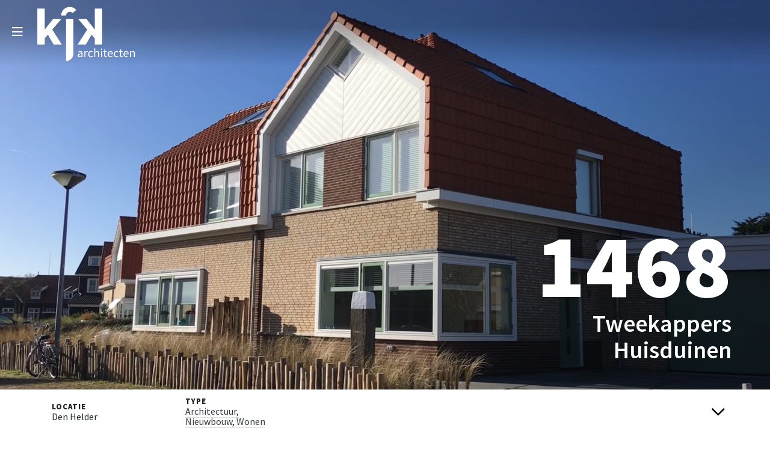

--- FILE ---
content_type: text/html; charset=UTF-8
request_url: https://kjk.nl/project/duinvilla-huisduinen-3/
body_size: 4855
content:
<!doctype html><html lang="en"><head><meta charset="utf-8"><meta name="viewport" content="width=device-width, initial-scale=1, shrink-to-fit=no, viewport-fit=cover"><meta name='robots' content='index, follow, max-image-preview:large, max-snippet:-1, max-video-preview:-1' /><link media="all" href="https://kjk.nl/wp-content/cache/autoptimize/css/autoptimize_4255dcde610759e2bfbd7726662ec80a.css" rel="stylesheet"><title>Tweekappers Huisduinen | Een project door KJK Architecten</title><link rel="canonical" href="https://kjk.nl/project/duinvilla-huisduinen-3/" /><meta property="og:locale" content="nl_NL" /><meta property="og:type" content="article" /><meta property="og:title" content="Tweekappers Huisduinen | Een project door KJK Architecten" /><meta property="og:url" content="https://kjk.nl/project/duinvilla-huisduinen-3/" /><meta property="og:site_name" content="KJK Architecten" /><meta property="article:publisher" content="https://www.facebook.com/kjkarchitekten/" /><meta property="article:modified_time" content="2018-11-10T16:57:38+00:00" /><meta property="og:image" content="https://kjk.nl/wp-content/uploads/2018/11/Duinvilla-Huisduinen-3.jpg" /><meta property="og:image:width" content="1920" /><meta property="og:image:height" content="1080" /><meta property="og:image:type" content="image/jpeg" /><meta name="twitter:card" content="summary_large_image" /> <script type="application/ld+json" class="yoast-schema-graph">{"@context":"https://schema.org","@graph":[{"@type":["WebPage","ItemPage"],"@id":"https://kjk.nl/project/duinvilla-huisduinen-3/","url":"https://kjk.nl/project/duinvilla-huisduinen-3/","name":"Tweekappers Huisduinen | Een project door KJK Architecten","isPartOf":{"@id":"https://kjk.nl/#website"},"primaryImageOfPage":{"@id":"https://kjk.nl/project/duinvilla-huisduinen-3/#primaryimage"},"image":{"@id":"https://kjk.nl/project/duinvilla-huisduinen-3/#primaryimage"},"thumbnailUrl":"https://kjk.nl/wp-content/uploads/2018/11/Duinvilla-Huisduinen-3.jpg","datePublished":"2018-11-09T21:25:57+00:00","dateModified":"2018-11-10T16:57:38+00:00","breadcrumb":{"@id":"https://kjk.nl/project/duinvilla-huisduinen-3/#breadcrumb"},"inLanguage":"nl-NL","potentialAction":[{"@type":"ReadAction","target":["https://kjk.nl/project/duinvilla-huisduinen-3/"]}]},{"@type":"ImageObject","inLanguage":"nl-NL","@id":"https://kjk.nl/project/duinvilla-huisduinen-3/#primaryimage","url":"https://kjk.nl/wp-content/uploads/2018/11/Duinvilla-Huisduinen-3.jpg","contentUrl":"https://kjk.nl/wp-content/uploads/2018/11/Duinvilla-Huisduinen-3.jpg","width":1920,"height":1080},{"@type":"BreadcrumbList","@id":"https://kjk.nl/project/duinvilla-huisduinen-3/#breadcrumb","itemListElement":[{"@type":"ListItem","position":1,"name":"Home","item":"https://kjk.nl/"},{"@type":"ListItem","position":2,"name":"Projecten","item":"https://kjk.nl/project/"},{"@type":"ListItem","position":3,"name":"Tweekappers Huisduinen"}]},{"@type":"WebSite","@id":"https://kjk.nl/#website","url":"https://kjk.nl/","name":"KJK Architecten","description":"Architectuur en stedenbouw in Den Helder en omstreken","publisher":{"@id":"https://kjk.nl/#organization"},"potentialAction":[{"@type":"SearchAction","target":{"@type":"EntryPoint","urlTemplate":"https://kjk.nl/?s={search_term_string}"},"query-input":{"@type":"PropertyValueSpecification","valueRequired":true,"valueName":"search_term_string"}}],"inLanguage":"nl-NL"},{"@type":"Organization","@id":"https://kjk.nl/#organization","name":"KJK Architecten","url":"https://kjk.nl/","logo":{"@type":"ImageObject","inLanguage":"nl-NL","@id":"https://kjk.nl/#/schema/logo/image/","url":"https://kjk.nl/wp-content/uploads/2019/04/KJK-Logo-Full-300ppi.png","contentUrl":"https://kjk.nl/wp-content/uploads/2019/04/KJK-Logo-Full-300ppi.png","width":2372,"height":1412,"caption":"KJK Architecten"},"image":{"@id":"https://kjk.nl/#/schema/logo/image/"},"sameAs":["https://www.facebook.com/kjkarchitekten/"]}]}</script> <link rel='dns-prefetch' href='//plausible.io' /><link rel="alternate" title="oEmbed (JSON)" type="application/json+oembed" href="https://kjk.nl/wp-json/oembed/1.0/embed?url=https%3A%2F%2Fkjk.nl%2Fproject%2Fduinvilla-huisduinen-3%2F" /><link rel="alternate" title="oEmbed (XML)" type="text/xml+oembed" href="https://kjk.nl/wp-json/oembed/1.0/embed?url=https%3A%2F%2Fkjk.nl%2Fproject%2Fduinvilla-huisduinen-3%2F&#038;format=xml" /> <script type="text/javascript" async defer data-domain='kjk.nl' data-api='https://plausible.io/api/event' src="https://plausible.io/js/plausible.outbound-links.js?ver=1.2.4" id="plausible-analytics-js"></script> <script type="text/javascript" id="plausible-analytics-js-after">window.plausible = window.plausible || function() { (window.plausible.q = window.plausible.q || []).push(arguments) }
//# sourceURL=plausible-analytics-js-after</script> <link rel="https://api.w.org/" href="https://kjk.nl/wp-json/" /><link rel="alternate" title="JSON" type="application/json" href="https://kjk.nl/wp-json/wp/v2/project/195" /><link rel="EditURI" type="application/rsd+xml" title="RSD" href="https://kjk.nl/xmlrpc.php?rsd" /><meta name="generator" content="WordPress 6.9" /><link rel='shortlink' href='https://kjk.nl/?p=195' /><link rel="icon" href="https://kjk.nl/wp-content/uploads/2020/10/cropped-KJK-Avatar-Black-32x32.png" sizes="32x32" /><link rel="icon" href="https://kjk.nl/wp-content/uploads/2020/10/cropped-KJK-Avatar-Black-192x192.png" sizes="192x192" /><link rel="apple-touch-icon" href="https://kjk.nl/wp-content/uploads/2020/10/cropped-KJK-Avatar-Black-180x180.png" /><meta name="msapplication-TileImage" content="https://kjk.nl/wp-content/uploads/2020/10/cropped-KJK-Avatar-Black-270x270.png" /></head><body class="wp-singular project-template-default single single-project postid-195 wp-theme-kjk"><div id="site-content"><header id="site-header" class="fixed-top"><nav class="navbar navbar-expand-sm navbar-dark bg-shadow"><div class="flex-shrink-0 button-and-logo"> <button class="navbar-toggle" data-toggle="collapse" data-target="#navbar-nav" aria-controls="navbar-nav" aria-expanded="false" aria-label="Toggle navigation"> <i class="far fa-bars"></i> </button> <a class="navbar-brand always-active-tooltip" href="https://kjk.nl"> <img class="brand-logo dark" src="https://kjk.nl/wp-content/themes/kjk/media/kjk-logo-white-full.svg"> <img class="brand-logo light" src="https://kjk.nl/wp-content/themes/kjk/media/kjk-logo-black-full.svg"> </a></div><div class="navbar-content"><div class="navbar-content"><ul id="menu-site-menu" class="navbar-nav mt-2 mt-lg-0"><li itemscope="itemscope" itemtype="https://www.schema.org/SiteNavigationElement" id="menu-item-138" class="menu-item menu-item-type-post_type menu-item-object-page menu-item-home menu-item-138 nav-item"><a title="Home" href="https://kjk.nl/" class="nav-link">Home</a></li><li itemscope="itemscope" itemtype="https://www.schema.org/SiteNavigationElement" id="menu-item-425" class="menu-item menu-item-type-post_type_archive menu-item-object-project menu-item-425 nav-item"><a title="Projecten" href="https://kjk.nl/project/" class="nav-link">Projecten</a></li><li itemscope="itemscope" itemtype="https://www.schema.org/SiteNavigationElement" id="menu-item-41" class="menu-item menu-item-type-post_type menu-item-object-page menu-item-41 nav-item"><a title="Bureau" href="https://kjk.nl/bureau/" class="nav-link">Bureau</a></li><li itemscope="itemscope" itemtype="https://www.schema.org/SiteNavigationElement" id="menu-item-386" class="menu-item menu-item-type-post_type menu-item-object-page current_page_parent menu-item-386 nav-item"><a title="Nieuws" href="https://kjk.nl/nieuws/" class="nav-link">Nieuws</a></li><li itemscope="itemscope" itemtype="https://www.schema.org/SiteNavigationElement" id="menu-item-46" class="menu-item menu-item-type-post_type menu-item-object-page menu-item-46 nav-item"><a title="Contact" href="https://kjk.nl/contact/" class="nav-link">Contact</a></li></ul></div></div><div class="navbar-page-title ml-auto flex-shrink-0"> <span class="project-code">1468</span> <span class="project-title">Tweekappers Huisduinen</span></div></nav></header><header id="project-header" class="container-fluid"><video class="project-video" autoplay loop playsinline  muted="true" preload="auto"> <source src="https://kjk.nl/wp-content/uploads/2018/11/Duinvilla-Huisduinen-3-1.mp4" type="video/mp4; codecs=hevc"> <source src="https://kjk.nl/wp-content/uploads/2018/11/Duinvilla-Huisduinen-3.webm" type='video/webm; "codecs=vp9"'> <source src="https://kjk.nl/wp-content/uploads/2018/11/Duinvilla-Huisduinen-3.mp4" type="video/mp4"></video><div class="header-content"><div class="project-code-fixed project-code-container"><div class="project-code">1468</div><h1 class="project-title">Tweekappers Huisduinen</h1></div></div></header><div class="scroll-hint"> <i class="far fa-chevron-down"></i></div><div class="d-flex project-data-and-code"><div class="project-data px-3 pt-3- mb-0 flex-grow-1 d-flex flex-column align-items-center justify-content-start"><div class="primary-items"><div class="data-item"><span class="list-header">Locatie</span><br />Den Helder</div><div class="data-item type"> <span class="list-header">Type</span><br /> <a class="text-dark" href="https://kjk.nl/type/architectuur/">Architectuur</a> <a class="text-dark" href="https://kjk.nl/type/nieuwbouw/">Nieuwbouw</a> <a class="text-dark" href="https://kjk.nl/type/wonen/">Wonen</a></div></div><div class="secondary-items"></div></div><div class="project-code-static project-code-container"><div class="project-code">1468</div><h1 class="project-title">Tweekappers Huisduinen</h1></div></div><div class="container project-content mt-4"><div class="row"><div class="col-12 mb-4 two-columns col-lg-10 col-xl-8"></div></div></div><div class="next-project bg-white mt-5"><div class="container"> <a href="https://kjk.nl/project/tuinstraat/" class="row py-2 project-list align-items-center text-body" id="project-list"><div class="col"><h6><small class="text-muted">Bekijk ook</small><br /><div class="project-code">1450</div> Tuinstraat</h6></div><div data-type='["architectuur","nieuwbouw","wonen"]' class="filtered-item col-4 col-md-3 col-lg-2 project"><div class="image-overlay"> <img width="450" height="300" src="https://kjk.nl/wp-content/uploads/2018/11/Tuinstraat-450x300.jpg" class="img-fluid overlaid-image wp-post-image" alt="" decoding="async" fetchpriority="high" srcset="https://kjk.nl/wp-content/uploads/2018/11/Tuinstraat-450x300.jpg 450w, https://kjk.nl/wp-content/uploads/2018/11/Tuinstraat-1620x1080.jpg 1620w, https://kjk.nl/wp-content/uploads/2018/11/Tuinstraat-1140x760.jpg 1140w" sizes="(max-width: 450px) 100vw, 450px" /></div></div> </a></div></div></div><footer id="site-footer" class="mt-5 py-4 bg-light"><div class="container"><div class="row align-items-center"><div class="col-6 col-md-4"><div id="text-2" class="widget widget_text mb-4"><div class="textwidget"><p><a href="https://kjk.nl/contact/">Contact</a></p></div></div></div><div class="col-12 col-md-4 d-none d-sm-none d-md-block"><div id="custom_html-4" class="widget_text widget widget_custom_html mb-4"><div class="textwidget custom-html-widget"><div class="text-center"> <a href="https://kjk.nl"> <img class="" src="https://kjk.nl-content/themes/kjk/media/kjk-logo-black-full.svg" style="
width: 75px;text-align: center;opacity: .2;"> </a></div></div></div></div><div class="col-6 col-md-4"><div id="text-4" class="widget widget_text mb-4"><div class="textwidget"><div class="text-right text-small">Ontwikkeld door <a href="http://zeno.zone">Zeno Kapitein</a></div></div></div></div></div></div></footer> <script type="speculationrules">{"prefetch":[{"source":"document","where":{"and":[{"href_matches":"/*"},{"not":{"href_matches":["/wp-*.php","/wp-admin/*","/wp-content/uploads/*","/wp-content/*","/wp-content/plugins/*","/wp-content/themes/kjk/*","/*\\?(.+)"]}},{"not":{"selector_matches":"a[rel~=\"nofollow\"]"}},{"not":{"selector_matches":".no-prefetch, .no-prefetch a"}}]},"eagerness":"conservative"}]}</script> <script id="wp-emoji-settings" type="application/json">{"baseUrl":"https://s.w.org/images/core/emoji/17.0.2/72x72/","ext":".png","svgUrl":"https://s.w.org/images/core/emoji/17.0.2/svg/","svgExt":".svg","source":{"concatemoji":"https://kjk.nl/wp-includes/js/wp-emoji-release.min.js?ver=6.9"}}</script> <script type="module">/*! This file is auto-generated */
const a=JSON.parse(document.getElementById("wp-emoji-settings").textContent),o=(window._wpemojiSettings=a,"wpEmojiSettingsSupports"),s=["flag","emoji"];function i(e){try{var t={supportTests:e,timestamp:(new Date).valueOf()};sessionStorage.setItem(o,JSON.stringify(t))}catch(e){}}function c(e,t,n){e.clearRect(0,0,e.canvas.width,e.canvas.height),e.fillText(t,0,0);t=new Uint32Array(e.getImageData(0,0,e.canvas.width,e.canvas.height).data);e.clearRect(0,0,e.canvas.width,e.canvas.height),e.fillText(n,0,0);const a=new Uint32Array(e.getImageData(0,0,e.canvas.width,e.canvas.height).data);return t.every((e,t)=>e===a[t])}function p(e,t){e.clearRect(0,0,e.canvas.width,e.canvas.height),e.fillText(t,0,0);var n=e.getImageData(16,16,1,1);for(let e=0;e<n.data.length;e++)if(0!==n.data[e])return!1;return!0}function u(e,t,n,a){switch(t){case"flag":return n(e,"\ud83c\udff3\ufe0f\u200d\u26a7\ufe0f","\ud83c\udff3\ufe0f\u200b\u26a7\ufe0f")?!1:!n(e,"\ud83c\udde8\ud83c\uddf6","\ud83c\udde8\u200b\ud83c\uddf6")&&!n(e,"\ud83c\udff4\udb40\udc67\udb40\udc62\udb40\udc65\udb40\udc6e\udb40\udc67\udb40\udc7f","\ud83c\udff4\u200b\udb40\udc67\u200b\udb40\udc62\u200b\udb40\udc65\u200b\udb40\udc6e\u200b\udb40\udc67\u200b\udb40\udc7f");case"emoji":return!a(e,"\ud83e\u1fac8")}return!1}function f(e,t,n,a){let r;const o=(r="undefined"!=typeof WorkerGlobalScope&&self instanceof WorkerGlobalScope?new OffscreenCanvas(300,150):document.createElement("canvas")).getContext("2d",{willReadFrequently:!0}),s=(o.textBaseline="top",o.font="600 32px Arial",{});return e.forEach(e=>{s[e]=t(o,e,n,a)}),s}function r(e){var t=document.createElement("script");t.src=e,t.defer=!0,document.head.appendChild(t)}a.supports={everything:!0,everythingExceptFlag:!0},new Promise(t=>{let n=function(){try{var e=JSON.parse(sessionStorage.getItem(o));if("object"==typeof e&&"number"==typeof e.timestamp&&(new Date).valueOf()<e.timestamp+604800&&"object"==typeof e.supportTests)return e.supportTests}catch(e){}return null}();if(!n){if("undefined"!=typeof Worker&&"undefined"!=typeof OffscreenCanvas&&"undefined"!=typeof URL&&URL.createObjectURL&&"undefined"!=typeof Blob)try{var e="postMessage("+f.toString()+"("+[JSON.stringify(s),u.toString(),c.toString(),p.toString()].join(",")+"));",a=new Blob([e],{type:"text/javascript"});const r=new Worker(URL.createObjectURL(a),{name:"wpTestEmojiSupports"});return void(r.onmessage=e=>{i(n=e.data),r.terminate(),t(n)})}catch(e){}i(n=f(s,u,c,p))}t(n)}).then(e=>{for(const n in e)a.supports[n]=e[n],a.supports.everything=a.supports.everything&&a.supports[n],"flag"!==n&&(a.supports.everythingExceptFlag=a.supports.everythingExceptFlag&&a.supports[n]);var t;a.supports.everythingExceptFlag=a.supports.everythingExceptFlag&&!a.supports.flag,a.supports.everything||((t=a.source||{}).concatemoji?r(t.concatemoji):t.wpemoji&&t.twemoji&&(r(t.twemoji),r(t.wpemoji)))});
//# sourceURL=https://kjk.nl/wp-includes/js/wp-emoji-loader.min.js</script> <script defer src="https://kjk.nl/wp-content/cache/autoptimize/js/autoptimize_564d5da69ac396f3f52f9360e7167afc.js"></script></body></html>

--- FILE ---
content_type: image/svg+xml
request_url: https://kjk.nl/wp-content/themes/kjk/media/kjk-logo-black-full.svg
body_size: 6046
content:
<?xml version="1.0" encoding="utf-8"?>
<!-- Generator: Adobe Illustrator 22.0.1, SVG Export Plug-In . SVG Version: 6.00 Build 0)  -->
<svg version="1.1" id="Layer_1" xmlns="http://www.w3.org/2000/svg" xmlns:xlink="http://www.w3.org/1999/xlink" x="0px" y="0px"
	 viewBox="0 0 586.2 351.1" style="enable-background:new 0 0 586.2 351.1;" xml:space="preserve">
<style type="text/css">
	.st0{fill:none;stroke:#FFFFFF;stroke-width:28.3465;stroke-miterlimit:10;}
	.st1{fill:none;stroke:#00FF00;stroke-width:0.2835;stroke-miterlimit:10;}
	.st2{opacity:0.5;}
</style>
<g>
	<path d="M3.8,32.6h42.9v120.6h1.2L95,94.1h48l-52.2,61.2l56.1,87.6H99.2L65.6,185l-18.9,21.3v36.6H3.8V32.6z"/>
</g>
<g>
	<path d="M381.8,242.9h-42.9v-36.6L320,185l-33.6,57.9h-47.7l56.1-87.6l-52.2-61.2h48l47.1,59.1h1.2V32.6h42.9V242.9z"/>
</g>
<path d="M171.2,338.5L171.2,338.5V94h42.9v201.6C214.1,319.3,194.9,338.5,171.2,338.5z"/>
<path d="M316.3,153.2"/>
<path d="M189.5,0"/>
<path class="st0" d="M209.6,46.4"/>
<g>
	<path d="M171.3,72.6H143c0-27.4,22.3-49.7,49.7-49.7c14.8,0,28.7,6.5,38.2,17.9L209.1,59c-4.1-4.9-10.1-7.7-16.4-7.7
		C180.9,51.2,171.3,60.8,171.3,72.6z"/>
</g>
<path class="st1" d="M316.3,153.2"/>
<path class="st1" d="M189.5,0"/>
<g class="st2">
	<path d="M239.8,306.9c0-3.9,1.7-6.8,5.2-8.8c3.4-2,8.9-3.5,16.4-4.3c0-1.1-0.1-2.2-0.3-3.2c-0.2-1.1-0.6-2-1.2-2.8
		c-0.6-0.8-1.3-1.5-2.2-2c-0.9-0.5-2.1-0.8-3.5-0.8c-2.1,0-4,0.4-5.7,1.2c-1.8,0.8-3.3,1.6-4.7,2.6l-2.4-4.1c1.6-1.1,3.6-2.1,6-3.1
		c2.4-1,5-1.5,7.8-1.5c4.3,0,7.4,1.3,9.3,3.9c1.9,2.6,2.9,6.1,2.9,10.5V316h-4.9l-0.5-4.2h-0.1c-1.7,1.4-3.5,2.6-5.5,3.6
		c-2,1-4,1.5-6.2,1.5c-3,0-5.5-0.9-7.4-2.6C240.8,312.5,239.8,310.1,239.8,306.9z M245.7,306.5c0,2,0.6,3.5,1.8,4.3
		c1.2,0.9,2.6,1.3,4.4,1.3c1.7,0,3.3-0.4,4.8-1.2c1.5-0.8,3.1-2,4.8-3.5v-9.8c-2.9,0.4-5.4,0.8-7.4,1.4c-2,0.5-3.6,1.2-4.9,1.9
		c-1.2,0.7-2.1,1.6-2.6,2.5C245.9,304.3,245.7,305.3,245.7,306.5z"/>
	<path d="M278.5,280.9h4.9l0.5,6.4h0.2c1.2-2.2,2.7-4,4.4-5.3c1.7-1.3,3.6-2,5.6-2c1.4,0,2.6,0.2,3.8,0.7l-1.2,5.2
		c-0.6-0.2-1.1-0.3-1.6-0.4c-0.5-0.1-1.1-0.1-1.8-0.1c-1.5,0-3,0.6-4.7,1.8c-1.6,1.2-3,3.3-4.2,6.3V316h-5.9V280.9z"/>
	<path d="M300.3,298.5c0-2.9,0.5-5.5,1.4-7.8c0.9-2.3,2.1-4.2,3.7-5.8c1.5-1.6,3.3-2.8,5.4-3.6c2-0.8,4.2-1.2,6.5-1.2
		c2.3,0,4.3,0.4,6,1.3c1.7,0.8,3.1,1.8,4.3,2.9l-3,3.8c-1.1-0.9-2.2-1.7-3.3-2.2c-1.1-0.6-2.4-0.9-3.8-0.9c-1.6,0-3.1,0.3-4.4,1
		c-1.3,0.6-2.5,1.6-3.5,2.8c-1,1.2-1.7,2.6-2.3,4.3c-0.6,1.7-0.8,3.5-0.8,5.5c0,2,0.3,3.9,0.8,5.5c0.5,1.6,1.3,3,2.2,4.2
		s2.1,2.1,3.4,2.7c1.3,0.7,2.8,1,4.4,1c1.7,0,3.2-0.3,4.6-1c1.4-0.7,2.6-1.5,3.6-2.5l2.7,3.9c-1.6,1.4-3.4,2.5-5.3,3.3
		s-4,1.2-6.1,1.2c-2.3,0-4.5-0.4-6.5-1.2s-3.8-2-5.2-3.6c-1.5-1.6-2.6-3.5-3.5-5.8C300.7,304,300.3,301.4,300.3,298.5z"/>
	<path d="M335.8,264.6h5.9v14l-0.2,7.2c1.7-1.6,3.4-2.9,5.3-4.1c1.8-1.1,4-1.7,6.4-1.7c3.7,0,6.4,1.2,8.1,3.5
		c1.7,2.3,2.6,5.7,2.6,10.3V316H358v-21.5c0-3.3-0.5-5.7-1.6-7.2c-1.1-1.5-2.7-2.2-5.1-2.2c-1.8,0-3.4,0.5-4.8,1.4
		c-1.4,0.9-3,2.3-4.8,4V316h-5.9V264.6z"/>
	<path d="M378.1,273.7c-1.2,0-2.1-0.4-2.9-1.1s-1.2-1.6-1.2-2.7c0-1.2,0.4-2.1,1.2-2.8c0.8-0.7,1.8-1,2.9-1c1.2,0,2.1,0.4,2.9,1
		c0.8,0.7,1.2,1.6,1.2,2.8c0,1.1-0.4,2-1.2,2.7S379.3,273.7,378.1,273.7z M375.1,280.9h5.9V316h-5.9V280.9z"/>
	<path d="M393.9,285.7h-5.2v-4.5l5.5-0.4l0.7-9.8h5v9.8h9.5v4.8h-9.5v19.5c0,2.2,0.4,3.8,1.2,5c0.8,1.2,2.2,1.8,4.2,1.8
		c0.6,0,1.3-0.1,2-0.3c0.7-0.2,1.4-0.4,1.9-0.7l1.2,4.5c-1,0.3-2,0.6-3.1,0.9c-1.1,0.3-2.3,0.4-3.4,0.4c-1.9,0-3.5-0.3-4.7-0.9
		c-1.3-0.6-2.3-1.4-3.1-2.4c-0.8-1-1.4-2.2-1.7-3.7c-0.3-1.4-0.5-3-0.5-4.8V285.7z"/>
	<path d="M413.9,298.5c0-2.9,0.4-5.5,1.3-7.8c0.9-2.3,2.1-4.2,3.5-5.8c1.5-1.6,3.1-2.8,5-3.6c1.9-0.8,3.8-1.3,5.9-1.3
		c2.2,0,4.2,0.4,6,1.2c1.8,0.8,3.2,1.9,4.4,3.3c1.2,1.4,2.1,3.2,2.7,5.2c0.6,2,0.9,4.3,0.9,6.8c0,1.3-0.1,2.4-0.2,3.2h-23.7
		c0.2,3.8,1.4,6.8,3.5,9c2.1,2.2,4.8,3.3,8.2,3.3c1.7,0,3.2-0.3,4.7-0.8c1.4-0.5,2.8-1.2,4.1-2l2.1,3.9c-1.5,1-3.2,1.8-5.1,2.5
		c-1.9,0.7-4,1.1-6.4,1.1c-2.4,0-4.6-0.4-6.6-1.3c-2-0.8-3.8-2-5.3-3.6c-1.5-1.6-2.7-3.5-3.6-5.7C414.4,304,413.9,301.4,413.9,298.5
		z M438.5,295.8c0-3.6-0.8-6.4-2.3-8.3c-1.5-1.9-3.6-2.9-6.4-2.9c-1.3,0-2.4,0.3-3.6,0.8c-1.1,0.5-2.2,1.2-3.1,2.2
		c-0.9,0.9-1.7,2.1-2.3,3.5c-0.6,1.4-1,2.9-1.2,4.7H438.5z"/>
	<path d="M449.8,298.5c0-2.9,0.5-5.5,1.4-7.8c0.9-2.3,2.1-4.2,3.7-5.8c1.5-1.6,3.3-2.8,5.4-3.6c2-0.8,4.2-1.2,6.5-1.2
		c2.3,0,4.3,0.4,6,1.3c1.7,0.8,3.1,1.8,4.3,2.9l-3,3.8c-1.1-0.9-2.2-1.7-3.3-2.2c-1.1-0.6-2.4-0.9-3.8-0.9c-1.6,0-3.1,0.3-4.4,1
		c-1.3,0.6-2.5,1.6-3.5,2.8c-1,1.2-1.7,2.6-2.3,4.3c-0.6,1.7-0.8,3.5-0.8,5.5c0,2,0.3,3.9,0.8,5.5c0.5,1.6,1.3,3,2.2,4.2
		s2.1,2.1,3.4,2.7c1.3,0.7,2.8,1,4.4,1c1.7,0,3.2-0.3,4.6-1c1.4-0.7,2.6-1.5,3.6-2.5l2.7,3.9c-1.6,1.4-3.4,2.5-5.3,3.3
		s-4,1.2-6.1,1.2c-2.3,0-4.5-0.4-6.5-1.2s-3.8-2-5.2-3.6c-1.5-1.6-2.6-3.5-3.5-5.8C450.2,304,449.8,301.4,449.8,298.5z"/>
	<path d="M486.3,285.7h-5.2v-4.5l5.5-0.4l0.7-9.8h5v9.8h9.5v4.8h-9.5v19.5c0,2.2,0.4,3.8,1.2,5c0.8,1.2,2.2,1.8,4.2,1.8
		c0.6,0,1.3-0.1,2-0.3c0.7-0.2,1.4-0.4,1.9-0.7l1.2,4.5c-1,0.3-2,0.6-3.1,0.9c-1.1,0.3-2.3,0.4-3.4,0.4c-1.9,0-3.5-0.3-4.7-0.9
		c-1.3-0.6-2.3-1.4-3.1-2.4c-0.8-1-1.4-2.2-1.7-3.7c-0.3-1.4-0.5-3-0.5-4.8V285.7z"/>
	<path d="M506.4,298.5c0-2.9,0.4-5.5,1.3-7.8c0.9-2.3,2.1-4.2,3.5-5.8c1.5-1.6,3.1-2.8,5-3.6c1.9-0.8,3.8-1.3,5.9-1.3
		c2.2,0,4.2,0.4,6,1.2c1.8,0.8,3.2,1.9,4.4,3.3c1.2,1.4,2.1,3.2,2.7,5.2c0.6,2,0.9,4.3,0.9,6.8c0,1.3-0.1,2.4-0.2,3.2h-23.7
		c0.2,3.8,1.4,6.8,3.5,9c2.1,2.2,4.8,3.3,8.2,3.3c1.7,0,3.2-0.3,4.7-0.8c1.4-0.5,2.8-1.2,4.1-2l2.1,3.9c-1.5,1-3.2,1.8-5.1,2.5
		c-1.9,0.7-4,1.1-6.4,1.1c-2.4,0-4.6-0.4-6.6-1.3c-2-0.8-3.8-2-5.3-3.6c-1.5-1.6-2.7-3.5-3.6-5.7C506.8,304,506.4,301.4,506.4,298.5
		z M530.9,295.8c0-3.6-0.8-6.4-2.3-8.3c-1.5-1.9-3.6-2.9-6.4-2.9c-1.3,0-2.4,0.3-3.6,0.8c-1.1,0.5-2.2,1.2-3.1,2.2
		c-0.9,0.9-1.7,2.1-2.3,3.5c-0.6,1.4-1,2.9-1.2,4.7H530.9z"/>
	<path d="M544.8,280.9h4.9l0.5,5.1h0.2c1.7-1.7,3.5-3.1,5.3-4.2c1.9-1.1,4-1.7,6.5-1.7c3.7,0,6.4,1.2,8.1,3.5
		c1.7,2.3,2.6,5.7,2.6,10.3V316H567v-21.5c0-3.3-0.5-5.7-1.6-7.2c-1.1-1.5-2.7-2.2-5.1-2.2c-1.8,0-3.4,0.5-4.8,1.4
		c-1.4,0.9-3,2.3-4.8,4V316h-5.9V280.9z"/>
</g>
</svg>


--- FILE ---
content_type: image/svg+xml
request_url: https://kjk.nl/wp-content/themes/kjk/media/kjk-logo-white-full.svg
body_size: 6218
content:
<?xml version="1.0" encoding="utf-8"?>
<!-- Generator: Adobe Illustrator 22.0.1, SVG Export Plug-In . SVG Version: 6.00 Build 0)  -->
<svg version="1.1" id="Layer_1" xmlns="http://www.w3.org/2000/svg" xmlns:xlink="http://www.w3.org/1999/xlink" x="0px" y="0px"
	 viewBox="0 0 586.2 351.1" style="enable-background:new 0 0 586.2 351.1;" xml:space="preserve">
<style type="text/css">
	.st0{fill:#FFFFFF;}
	.st1{fill:none;stroke:#FFFFFF;stroke-width:28.3465;stroke-miterlimit:10;}
	.st2{fill:none;stroke:#00FF00;stroke-width:0.2835;stroke-miterlimit:10;}
</style>
<g>
	<path class="st0" d="M3.8,32.6h42.9v120.6h1.2L95,94.1h48l-52.2,61.2l56.1,87.6H99.2L65.6,185l-18.9,21.3v36.6H3.8V32.6z"/>
</g>
<g>
	<path class="st0" d="M381.8,242.9h-42.9v-36.6L320,185l-33.6,57.9h-47.7l56.1-87.6l-52.2-61.2h48l47.1,59.1h1.2V32.6h42.9V242.9z"
		/>
</g>
<path class="st0" d="M171.2,338.5L171.2,338.5V94h42.9v201.6C214.1,319.3,194.9,338.5,171.2,338.5z"/>
<path d="M316.3,153.2"/>
<path d="M189.5,0"/>
<path class="st1" d="M209.6,46.4"/>
<g>
	<path class="st0" d="M171.3,72.6H143c0-27.4,22.3-49.7,49.7-49.7c14.8,0,28.7,6.5,38.2,17.9L209.1,59c-4.1-4.9-10.1-7.7-16.4-7.7
		C180.9,51.2,171.3,60.8,171.3,72.6z"/>
</g>
<path class="st2" d="M316.3,153.2"/>
<path class="st2" d="M189.5,0"/>
<g>
	<path class="st0" d="M239.8,306.9c0-3.9,1.7-6.8,5.2-8.8c3.4-2,8.9-3.5,16.4-4.3c0-1.1-0.1-2.2-0.3-3.2c-0.2-1.1-0.6-2-1.2-2.8
		c-0.6-0.8-1.3-1.5-2.2-2c-0.9-0.5-2.1-0.8-3.5-0.8c-2.1,0-4,0.4-5.7,1.2c-1.8,0.8-3.3,1.6-4.7,2.6l-2.4-4.1c1.6-1.1,3.6-2.1,6-3.1
		c2.4-1,5-1.5,7.8-1.5c4.3,0,7.4,1.3,9.3,3.9c1.9,2.6,2.9,6.1,2.9,10.5V316h-4.9l-0.5-4.2h-0.1c-1.7,1.4-3.5,2.6-5.5,3.6
		c-2,1-4,1.5-6.2,1.5c-3,0-5.5-0.9-7.4-2.6C240.8,312.5,239.8,310.1,239.8,306.9z M245.7,306.5c0,2,0.6,3.5,1.8,4.3
		c1.2,0.9,2.6,1.3,4.4,1.3c1.7,0,3.3-0.4,4.8-1.2c1.5-0.8,3.1-2,4.8-3.5v-9.8c-2.9,0.4-5.4,0.8-7.4,1.4c-2,0.5-3.6,1.2-4.9,1.9
		c-1.2,0.7-2.1,1.6-2.6,2.5C245.9,304.3,245.7,305.3,245.7,306.5z"/>
	<path class="st0" d="M278.5,280.9h4.9l0.5,6.4h0.2c1.2-2.2,2.7-4,4.4-5.3c1.7-1.3,3.6-2,5.6-2c1.4,0,2.6,0.2,3.8,0.7l-1.2,5.2
		c-0.6-0.2-1.1-0.3-1.6-0.4c-0.5-0.1-1.1-0.1-1.8-0.1c-1.5,0-3,0.6-4.7,1.8c-1.6,1.2-3,3.3-4.2,6.3V316h-5.9V280.9z"/>
	<path class="st0" d="M300.3,298.5c0-2.9,0.5-5.5,1.4-7.8c0.9-2.3,2.1-4.2,3.7-5.8c1.5-1.6,3.3-2.8,5.4-3.6c2-0.8,4.2-1.2,6.5-1.2
		c2.3,0,4.3,0.4,6,1.3c1.7,0.8,3.1,1.8,4.3,2.9l-3,3.8c-1.1-0.9-2.2-1.7-3.3-2.2c-1.1-0.6-2.4-0.9-3.8-0.9c-1.6,0-3.1,0.3-4.4,1
		c-1.3,0.6-2.5,1.6-3.5,2.8c-1,1.2-1.7,2.6-2.3,4.3c-0.6,1.7-0.8,3.5-0.8,5.5c0,2,0.3,3.9,0.8,5.5c0.5,1.6,1.3,3,2.2,4.2
		s2.1,2.1,3.4,2.7c1.3,0.7,2.8,1,4.4,1c1.7,0,3.2-0.3,4.6-1c1.4-0.7,2.6-1.5,3.6-2.5l2.7,3.9c-1.6,1.4-3.4,2.5-5.3,3.3
		s-4,1.2-6.1,1.2c-2.3,0-4.5-0.4-6.5-1.2s-3.8-2-5.2-3.6c-1.5-1.6-2.6-3.5-3.5-5.8C300.7,304,300.3,301.4,300.3,298.5z"/>
	<path class="st0" d="M335.8,264.6h5.9v14l-0.2,7.2c1.7-1.6,3.4-2.9,5.3-4.1c1.8-1.1,4-1.7,6.4-1.7c3.7,0,6.4,1.2,8.1,3.5
		c1.7,2.3,2.6,5.7,2.6,10.3V316H358v-21.5c0-3.3-0.5-5.7-1.6-7.2c-1.1-1.5-2.7-2.2-5.1-2.2c-1.8,0-3.4,0.5-4.8,1.4
		c-1.4,0.9-3,2.3-4.8,4V316h-5.9V264.6z"/>
	<path class="st0" d="M378.1,273.7c-1.2,0-2.1-0.4-2.9-1.1s-1.2-1.6-1.2-2.7c0-1.2,0.4-2.1,1.2-2.8c0.8-0.7,1.8-1,2.9-1
		c1.2,0,2.1,0.4,2.9,1c0.8,0.7,1.2,1.6,1.2,2.8c0,1.1-0.4,2-1.2,2.7S379.3,273.7,378.1,273.7z M375.1,280.9h5.9V316h-5.9V280.9z"/>
	<path class="st0" d="M393.9,285.7h-5.2v-4.5l5.5-0.4l0.7-9.8h5v9.8h9.5v4.8h-9.5v19.5c0,2.2,0.4,3.8,1.2,5c0.8,1.2,2.2,1.8,4.2,1.8
		c0.6,0,1.3-0.1,2-0.3c0.7-0.2,1.4-0.4,1.9-0.7l1.2,4.5c-1,0.3-2,0.6-3.1,0.9c-1.1,0.3-2.3,0.4-3.4,0.4c-1.9,0-3.5-0.3-4.7-0.9
		c-1.3-0.6-2.3-1.4-3.1-2.4c-0.8-1-1.4-2.2-1.7-3.7c-0.3-1.4-0.5-3-0.5-4.8V285.7z"/>
	<path class="st0" d="M413.9,298.5c0-2.9,0.4-5.5,1.3-7.8c0.9-2.3,2.1-4.2,3.5-5.8c1.5-1.6,3.1-2.8,5-3.6c1.9-0.8,3.8-1.3,5.9-1.3
		c2.2,0,4.2,0.4,6,1.2c1.8,0.8,3.2,1.9,4.4,3.3c1.2,1.4,2.1,3.2,2.7,5.2c0.6,2,0.9,4.3,0.9,6.8c0,1.3-0.1,2.4-0.2,3.2h-23.7
		c0.2,3.8,1.4,6.8,3.5,9c2.1,2.2,4.8,3.3,8.2,3.3c1.7,0,3.2-0.3,4.7-0.8c1.4-0.5,2.8-1.2,4.1-2l2.1,3.9c-1.5,1-3.2,1.8-5.1,2.5
		c-1.9,0.7-4,1.1-6.4,1.1c-2.4,0-4.6-0.4-6.6-1.3c-2-0.8-3.8-2-5.3-3.6c-1.5-1.6-2.7-3.5-3.6-5.7C414.4,304,413.9,301.4,413.9,298.5
		z M438.5,295.8c0-3.6-0.8-6.4-2.3-8.3c-1.5-1.9-3.6-2.9-6.4-2.9c-1.3,0-2.4,0.3-3.6,0.8c-1.1,0.5-2.2,1.2-3.1,2.2
		c-0.9,0.9-1.7,2.1-2.3,3.5c-0.6,1.4-1,2.9-1.2,4.7H438.5z"/>
	<path class="st0" d="M449.8,298.5c0-2.9,0.5-5.5,1.4-7.8c0.9-2.3,2.1-4.2,3.7-5.8c1.5-1.6,3.3-2.8,5.4-3.6c2-0.8,4.2-1.2,6.5-1.2
		c2.3,0,4.3,0.4,6,1.3c1.7,0.8,3.1,1.8,4.3,2.9l-3,3.8c-1.1-0.9-2.2-1.7-3.3-2.2c-1.1-0.6-2.4-0.9-3.8-0.9c-1.6,0-3.1,0.3-4.4,1
		c-1.3,0.6-2.5,1.6-3.5,2.8c-1,1.2-1.7,2.6-2.3,4.3c-0.6,1.7-0.8,3.5-0.8,5.5c0,2,0.3,3.9,0.8,5.5c0.5,1.6,1.3,3,2.2,4.2
		s2.1,2.1,3.4,2.7c1.3,0.7,2.8,1,4.4,1c1.7,0,3.2-0.3,4.6-1c1.4-0.7,2.6-1.5,3.6-2.5l2.7,3.9c-1.6,1.4-3.4,2.5-5.3,3.3
		s-4,1.2-6.1,1.2c-2.3,0-4.5-0.4-6.5-1.2s-3.8-2-5.2-3.6c-1.5-1.6-2.6-3.5-3.5-5.8C450.2,304,449.8,301.4,449.8,298.5z"/>
	<path class="st0" d="M486.3,285.7h-5.2v-4.5l5.5-0.4l0.7-9.8h5v9.8h9.5v4.8h-9.5v19.5c0,2.2,0.4,3.8,1.2,5c0.8,1.2,2.2,1.8,4.2,1.8
		c0.6,0,1.3-0.1,2-0.3c0.7-0.2,1.4-0.4,1.9-0.7l1.2,4.5c-1,0.3-2,0.6-3.1,0.9c-1.1,0.3-2.3,0.4-3.4,0.4c-1.9,0-3.5-0.3-4.7-0.9
		c-1.3-0.6-2.3-1.4-3.1-2.4c-0.8-1-1.4-2.2-1.7-3.7c-0.3-1.4-0.5-3-0.5-4.8V285.7z"/>
	<path class="st0" d="M506.4,298.5c0-2.9,0.4-5.5,1.3-7.8c0.9-2.3,2.1-4.2,3.5-5.8c1.5-1.6,3.1-2.8,5-3.6c1.9-0.8,3.8-1.3,5.9-1.3
		c2.2,0,4.2,0.4,6,1.2c1.8,0.8,3.2,1.9,4.4,3.3c1.2,1.4,2.1,3.2,2.7,5.2c0.6,2,0.9,4.3,0.9,6.8c0,1.3-0.1,2.4-0.2,3.2h-23.7
		c0.2,3.8,1.4,6.8,3.5,9c2.1,2.2,4.8,3.3,8.2,3.3c1.7,0,3.2-0.3,4.7-0.8c1.4-0.5,2.8-1.2,4.1-2l2.1,3.9c-1.5,1-3.2,1.8-5.1,2.5
		c-1.9,0.7-4,1.1-6.4,1.1c-2.4,0-4.6-0.4-6.6-1.3c-2-0.8-3.8-2-5.3-3.6c-1.5-1.6-2.7-3.5-3.6-5.7C506.8,304,506.4,301.4,506.4,298.5
		z M530.9,295.8c0-3.6-0.8-6.4-2.3-8.3c-1.5-1.9-3.6-2.9-6.4-2.9c-1.3,0-2.4,0.3-3.6,0.8c-1.1,0.5-2.2,1.2-3.1,2.2
		c-0.9,0.9-1.7,2.1-2.3,3.5c-0.6,1.4-1,2.9-1.2,4.7H530.9z"/>
	<path class="st0" d="M544.8,280.9h4.9l0.5,5.1h0.2c1.7-1.7,3.5-3.1,5.3-4.2c1.9-1.1,4-1.7,6.5-1.7c3.7,0,6.4,1.2,8.1,3.5
		c1.7,2.3,2.6,5.7,2.6,10.3V316H567v-21.5c0-3.3-0.5-5.7-1.6-7.2c-1.1-1.5-2.7-2.2-5.1-2.2c-1.8,0-3.4,0.5-4.8,1.4
		c-1.4,0.9-3,2.3-4.8,4V316h-5.9V280.9z"/>
</g>
</svg>
